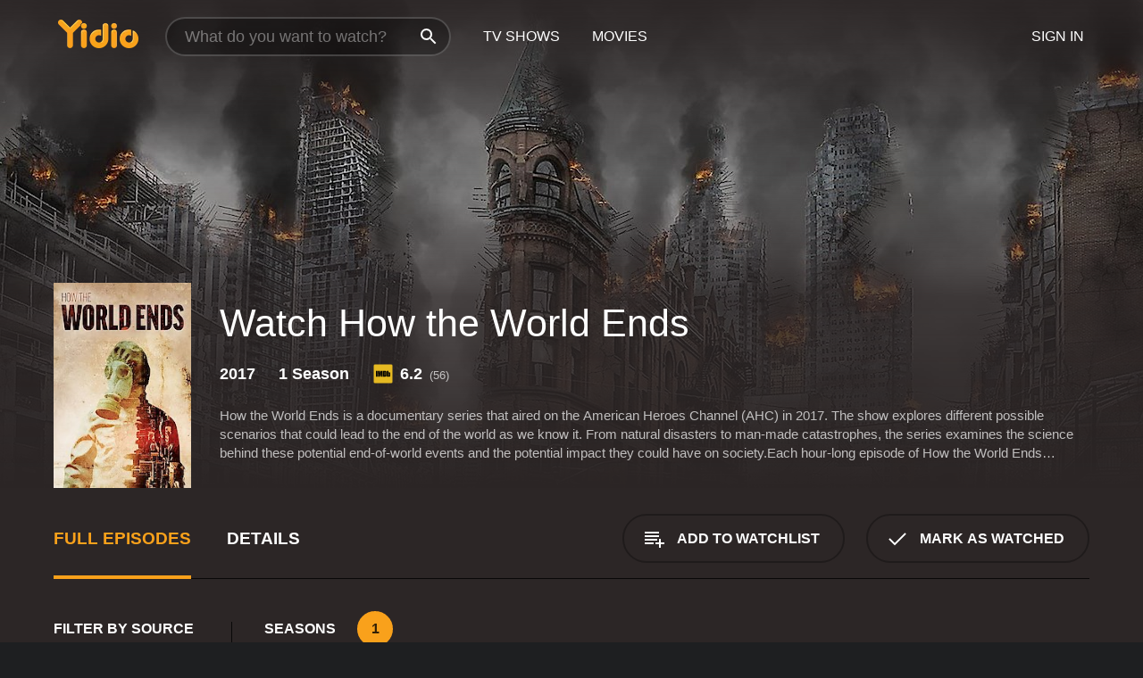

--- FILE ---
content_type: text/html; charset=UTF-8
request_url: https://www.yidio.com/show/how-the-world-ends
body_size: 11194
content:
<!doctype html>
<html  lang="en" xmlns:og="http://opengraphprotocol.org/schema/" xmlns:fb="http://www.facebook.com/2008/fbml">
<head prefix="og: http://ogp.me/ns# fb: http://ogp.me/ns/fb# video: http://ogp.me/ns/video#">
<title>Watch How the World Ends Online (2017) - Stream Episodes &amp; Seasons</title>
<meta charset="utf-8" />
<meta http-equiv="X-UA-Compatible" content="IE=edge,chrome=1" />
<meta name="description" content="Watch How the World Ends Full Episodes Online. Instantly find any How the World Ends full episode available from all 1 seasons with videos, reviews, news and more!" />
<meta name="viewport" content="width=device-width, initial-scale=1, minimum-scale=1" />

 
 


<link href="https://fonts.googleapis.com" rel="preconnect">

<link rel="icon" href="//cfm.yidio.com/favicon-16.png" sizes="16x16"/>
<link rel="icon" href="//cfm.yidio.com/favicon-32.png" sizes="32x32"/>
<link rel="icon" href="//cfm.yidio.com/favicon-96.png" sizes="96x96"/>
<link rel="icon" href="//cfm.yidio.com/favicon-128.png" sizes="128x128"/>
<link rel="icon" href="//cfm.yidio.com/favicon-192.png" sizes="192x192"/>
<link rel="icon" href="//cfm.yidio.com/favicon-228.png" sizes="228x228"/>
<link rel="shortcut icon" href="//cfm.yidio.com/favicon-196.png" sizes="196x196"/>
<link rel="apple-touch-icon" href="//cfm.yidio.com/favicon-152.png" sizes="152x152"/>
<link rel="apple-touch-icon" href="//cfm.yidio.com/favicon-180.png" sizes="180x180"/>

<link rel="alternate" href="android-app://com.yidio.androidapp/yidio/show/37584" />
<link rel="alternate" href="ios-app://664306931/yidio/show/37584" />
<link href="https://www.yidio.com/show/how-the-world-ends" rel="canonical" />
<meta property="og:title" content="How the World Ends"/> 
<meta property="og:url" content="https://www.yidio.com/show/how-the-world-ends"/> 
<meta property="og:image" content="//cfm.yidio.com/images/tv/37584/backdrop-1280x720.jpg"/> 
<meta property="fb:app_id" content="54975784392"/> 
<meta property="og:description" content="<p>How the World Ends is a documentary series that aired on the American Heroes Channel (AHC) in 2017. The show explores different possible scenarios ..."/> 
<meta property="og:site_name" content="Yidio"/> 
<meta property="og:type" content="video.tv_show" /> 



<script async src="https://www.googletagmanager.com/gtag/js?id=G-6PLMJX58PB"></script>

<script>
    /* ==================
        Global variables
       ================== */

	
	var globals={};
    
	var page = 'redesign/show';
	globals.page = 'redesign/show';
	
	var _bt = '';
    var baseUrl = 'https://www.yidio.com/';
    var cdnBaseUrl = '//cfm.yidio.com/';
    var appUrl = 'yidio://top-picks';
    var country = 'US';
    var fbAppId = '';
    var fbAppPerms = 'email,public_profile';
    var premiumUser = '';
	var user_premium_channels  = [];
	var MAIN_RANDOM_VARIABLE = "";
	var overlay_timer = 1000;
	var overlay_position = 200;
	var new_question_ads = 0;
	var new_movie_ads = 0;
	var new_links_ads = 0;
	var new_show_dir_ads = 0;
	var new_movie_dir_ads = 0;
	var random_gv = '';
	var yzd = '436797665697';
	globals.header_t_source = '';
	globals.utm_source = '';
	globals.utm_medium = '';
	globals.utm_campaign = '';
	globals.utm_term = '';
	globals.utm_content = '';
	globals.pid = '';
	globals.title = 'How the World Ends';
    
	
	var src_tt = '1';
	
	
			globals.contentId = "37584";
				globals.header_all_utm_params = '';
					globals.link_id = "37584";
		
					

    /* =============================
        Initialize Google Analytics
       ============================= */
	
    window.dataLayer = window.dataLayer || []; function gtag() {dataLayer.push(arguments);}
	
    gtag('js', new Date());
	gtag('config', 'G-6PLMJX58PB');
    
    /* ==================
        GA Error logging
       ================== */
    
	window.onerror = function(message, file, line, col, error) {
		var gaCategory = 'Errors';
		if (typeof page != 'undefined' && page != '') gaCategory = 'Errors (' + page + ')';
		
		var url = window.location.href;
		var gaLabel = '[URL]: ' + url;
		if (file != '' && file != url) gaLabel += ' [File]: ' + file;
		if (error != 'undefined' && error != null) label += ' [Trace]: ' + error.stack;
		gaLabel += ' [User Agent]: ' + navigator.userAgent;
		
		gtag('event', '(' + line + '): ' + message, { 'event_category': gaCategory, 'event_label': gaLabel });
		console.log('[Error]: ' + message + ' ' + gaLabel);
	}
	
	/* =======================
	    Initialize Optimizely
	   ======================= */
    
    window['optimizely'] = window['optimizely'] || [];
    
	/* ===============================
	    Handle in-source image errors
	   =============================== */
	
	const onImgError = (event) => {
		event.target.classList.add('error');
	};
	
	const onImgLoad = (event) => {
		event.target.classList.add('loaded');
	};
	
    
	
			globals.user_id = 0;
	</script>




<script defer src="//cfm.yidio.com/redesign/js/main.js?version=188" crossorigin="anonymous"></script>

	<script defer src="//cfm.yidio.com/redesign/js/detail.js?version=59" crossorigin="anonymous"></script>









	<style>

		/* ========
		    Global
		   ======== */
		
		* {
			transition: none;
		}
		
		h1, h2, h3, h4, p, blockquote, figure, ol, ul {
			margin: 0;
			padding: 0;
		}
		
		a {
			color: inherit;
			transition-duration: 0;
		}
		
		a:visited {
			color: inherit;
		}
		
		a:not(.border), button, .button {
			color: inherit;
		}
		
		
		img[data-src],
		img[onerror] {
			opacity: 0;
		}
		
		img[onerror].loaded {
			opacity: 1;
		}
		
		img {
			max-width: 100%;
			height: auto;
		}
		
		button {
			background: none;
			border: 0;
			border-color: rgba(0,0,0,0);
			font: inherit;
			padding: 0;
		}
		
		main {
			padding-top: 82px;
		}
		
		body {
			opacity: 0;
			font: 16px/1 'Open Sans', sans-serif;
			font-weight: 400;
			margin: 0;
		}
		
		header {
			position: fixed;
			z-index: 50;
			width: 100%;
			height: 82px;
			box-sizing: border-box;
			color: white;
		}
		
		header nav {
			position: absolute;
			width: 100%;
			height: 100%;
			box-sizing: border-box;
			padding: 0 47px;
		}
		
		header nav li {
			height: 100%;
			position: relative;
			float: left;
		}
		
		header nav a {
			display: block;
			text-transform: uppercase;
			text-align: center;
			line-height: 82px;
			padding: 0 18px;
		}
		
		header nav li.selected a {
			color: #f9a11b;
		}
		
		header nav .logo svg {
			margin-top: 23px;
		}
		
		header nav .search {
			width: 320px;
			padding: 19px 0;
			margin: 0 18px 0 12px;
		}
		
		header nav .search .icon {
			position: absolute;
			top: 29px;
			right: 13px;
			z-index: 20;
			width: 24px;
			height: 24px;
		}
		
		header nav .search input {
			width: 100%;
			height: 44px;
			border: 0;
			box-sizing: border-box;
			font-size: 110%;
			font-weight: 300;
			margin-bottom: 18px;
		}
		
		header nav .account {
			position: absolute;
			right: 0;
		}
		
		header nav .account li {
			float: right;
		}
		
		header nav li.sign-in {
			margin-right: 48px;
		}
		
		header nav a .border {
			display: inline;
			border: 2px solid #f9a11b;
			padding: 6px 16px;
		}
		
		@media only screen and (min-width: 1920px) {
			
			.main-wrapper {
				max-width: 1920px;
				margin: 0 auto;
			}
			
		}
		
	</style>




	
		<style>

			/* ==============
			    Detail Pages
			   ============== */
			
			body {
				color: white;
			}
			
			.masthead {
				display: flex;
				flex-direction: column;
				justify-content: flex-end;
				position: relative;
				overflow: hidden;
				margin-top: -82px;
				padding-top: 82px;
				box-sizing: border-box;
				height: 76vh;
				max-height: 56.25vw;
				min-height: 450px;
				font-size: 1.2vw;
				color: white;
			}
			
			.masthead .background {
				display: block;
				position: absolute;
				top: 0;
				left: 0;
				width: 100%;
				height: 100%;
			}
			
			.masthead .content {
				display: flex;
				align-items: center;
				z-index: 10;
				padding: 10vw 60px 0 60px;
			}
			
			.masthead .poster {
				position: relative;
				flex-shrink: 0;
				margin-right: 2.5vw;
				height: 18vw;
				width: 12vw;
			}
			
			.masthead .details {
				padding: 2vw 0;
			}
			
			.masthead .details h1 {
				font-size: 280%;
				font-weight: 400;
				margin-top: -0.3vw;
			}
			
			.masthead .details .tagline {
				font-size: 160%;
				font-weight: 300;
				font-style: italic;
				margin-top: 1vw;
			}
			
			.masthead .details .attributes {
				display: flex;
				align-items: center;
				font-size: 120%;
				font-weight: 700;
				margin-top: 1.9vw;
			}
			
			.masthead .details .attributes li {
				display: flex;
				align-items: center;
				margin-right: 2.1vw;
			}
			
			.masthead .details .attributes .icon {
				width: 1.7vw;
				height: 1.7vw;
				margin-right: 0.6vw;
			}
			
			.masthead .details .description {
				display: -webkit-box;
				-webkit-box-orient: vertical;
				line-height: 1.4em;
				max-height: 4.2em;
				color: rgba(255,255,255,0.7);
				overflow: hidden;
				margin-top: 2vw;
				text-overflow: ellipsis;
			}
			
			nav.page {
				display: flex;
				margin: 12px 60px 48px 60px;
				border-bottom: 1px solid rgba(0,0,0,0.8);
				padding: 19px 0;
			}
			
			nav.page > div {
				display: flex;
				margin: -20px;
			}
			
			nav.page label {
				display: flex;
				align-items: center;
				margin: 0 20px;
				font-weight: 600;
				text-transform: uppercase;
			}
			
			nav.page .sections label {
				font-size: 120%;
			}
			
			input[name=section] {
				display: none;
			}
			
			input[name=section]:nth-child(1):checked ~ nav.page .sections label:nth-child(1),
			input[name=section]:nth-child(2):checked ~ nav.page .sections label:nth-child(2),
			input[name=section]:nth-child(3):checked ~ nav.page .sections label:nth-child(3) {
				color: #f9a11b;
				box-shadow: inset 0 -4px #f9a11b;
			}
			
			nav.page .actions {
				margin-left: auto;
				margin-right: -12px;
			}
			
			nav.page .button.border {
				margin: 18px 12px;
			}
			
			.page-content {
				display: flex;
				margin: 48px 60px;
			}
			
			.button.border {
				display: flex;
				align-items: center;
				text-transform: uppercase;
				font-weight: 600;
				border: 2px solid rgba(0,0,0,0.3);
				padding: 0 1vw;
			}
			
			.button.border .icon {
				display: flex;
				align-items: center;
				justify-content: center;
				width: 4vw;
				height: 4vw;
			}
			
			.episodes .seasons span {
				border: 2px solid rgba(0,0,0,0.3);
			}
			
			.episodes .seasons input.unavailable + span {
				color: rgba(255,255,255,0.2);
				background: rgba(0,0,0,0.3);
				border-color: rgba(0,0,0,0);
			}
			
			.episodes .seasons input:checked + span {
				color: rgba(0,0,0,0.8);
				background: #f9a11b;
				border-color: #f9a11b;
				cursor: default;
			}
			
			/* Display ads */
			
			.tt.display ins {
				display: block;
			}
			
			@media only screen and (min-width: 1025px) {
				.page-content .column:nth-child(2) .tt.display ins {
					width: 300px;
				}
			}
			
			@media only screen and (min-width: 1440px) {
				
				.masthead {
					font-size: 1.1em;
				}
				
				.masthead .content {
					padding: 144px 60px 0 60px;
				}
				
				.masthead .poster {
					margin-right: 36px;
					height: 270px;
					width: 180px;
				}
				
				.masthead .details {
					padding: 16px 0;
				}
				
				.masthead .details h1 {
					margin-top: -8px;
				}
				
				.masthead .details .tagline {
					margin-top: 16px;
				}
				
				.masthead .details .attributes {
					margin-top: 28px;
				}
				
				.masthead .details .attributes li {
					margin-right: 32px;
				}
				
				.masthead .details .attributes .icon {
					width: 24px;
					height: 24px;
					margin-right: 8px;
				}
				
				.masthead .details .attributes .imdb .count {
					font-size: 70%;
					font-weight: 400;
				}
				
				.masthead .details .description {
					max-width: 1200px;
					margin-top: 26px;
				}
				
				.button.border {
					padding: 0 16px;
				}
				
				.button.border .icon {
					width: 48px;
					height: 48px;
				}
				
			}
			
			@media only screen and (min-width: 1920px) {
				
				.masthead {
					max-height: 960px;
				}
				
			}

		</style>
	


<link rel="preload" href="https://fonts.googleapis.com/css?family=Open+Sans:300,400,600,700" media="print" onload="this.media='all'">

<link rel="stylesheet" href="//cfm.yidio.com/redesign/css/main.css?version=89" media="print" onload="this.media='all'">

	<link rel="stylesheet" href="//cfm.yidio.com/redesign/css/detail.css?version=29" media="print" onload="this.media='all'">
	<link rel="stylesheet" href="//cfm.yidio.com/mobile/css/video-js.css?version=2" media="print" onload="this.media='all'">




 
	<script>
		// Display page content when last CSS is loaded

		var css = document.querySelectorAll('link[rel=stylesheet]');
		var count = css.length;
		var lastCSS = css[count - 1];

		lastCSS.addEventListener('load', function() {
			document.querySelector('body').classList.add('css-loaded');
		});
	</script>



</head>
<body class="show" >
		
	

			<div class="main-wrapper">
			  	<header  class="transparent" >
                <nav>
					<ul class="main">
						<li class="logo"> 
							<a href="https://www.yidio.com/" title="Yidio">
								<img srcset="//cfm.yidio.com/redesign/img/logo-topnav-1x.png 1x, //cfm.yidio.com/redesign/img/logo-topnav-2x.png 2x" width="90" height="32" alt="Yidio" />
							</a>
						</li>
						                            <li class="search">
                                <div class="icon"></div>
                                <input type="text" autocomplete="off" placeholder="What do you want to watch?"/>
                            </li>
                            <li class="tv-shows">
                                <div class="highlight"></div>
                                <a href="https://www.yidio.com/tv-shows">TV Shows</a>
                            </li>
                            <li class="movies">
                                <div class="highlight"></div>
                                <a href="https://www.yidio.com/movies">Movies</a>
                            </li>
                           
					</ul>
					<ul class="account">
                   						<li class="sign-in">
							<div class="sign-in-link">Sign In</div>
						</li>
						                     
					</ul>
				</nav>
			</header>
			            <main>

        		<!-- For pure CSS page section selecting -->
		<input type="radio" id="episodes" name="section" value="episodes" checked>
				<input type="radio" id="details" name="section" value="details">		
		<div class="masthead">
			<div class="content">
				<div class="poster show">
					
                    <img src="https://cfm.yidio.com/images/tv/37584/poster-180x270.jpg" srcset="https://cfm.yidio.com/images/tv/37584/poster-180x270.jpg 1x, https://cfm.yidio.com/images/tv/37584/poster-360x540.jpg 2x" alt="How the World Ends" crossOrigin="anonymous"/>
				                </div>
				<div class="details">
					<h1>Watch How the World Ends</h1>
					                    <ul class="attributes">
												<li>2017</li>						<li>1 Season</li>						                        <li class="imdb">
							<svg class="icon" xmlns="http://www.w3.org/2000/svg" xmlns:xlink="http://www.w3.org/1999/xlink" width="24" height="24" viewBox="0 0 24 24"><path d="M0 0h24v24H0z" fill="rgba(0,0,0,0)"/><path d="M21.946.5H2.054A1.65 1.65 0 0 0 .501 2.029L.5 21.946a1.64 1.64 0 0 0 1.491 1.551.311.311 0 0 0 .043.003h19.932a.396.396 0 0 0 .042-.002 1.65 1.65 0 0 0 1.492-1.637V2.14A1.648 1.648 0 0 0 21.982.502L21.946.5z" fill="#e5b922"/><path d="M3.27 8.416h1.826v7.057H3.27zm5.7 0l-.42 3.3-.48-3.3H5.713v7.057H7.3l.006-4.66.67 4.66h1.138l.643-4.763v4.763h1.592V8.416zm5.213 7.057a5.116 5.116 0 0 0 .982-.071 1.18 1.18 0 0 0 .546-.254.924.924 0 0 0 .311-.5 5.645 5.645 0 0 0 .098-1.268v-2.475a8.333 8.333 0 0 0-.071-1.345 1.224 1.224 0 0 0-.3-.617 1.396 1.396 0 0 0-.715-.404 7.653 7.653 0 0 0-1.696-.123h-1.365v7.057zm.02-5.783a.273.273 0 0 1 .136.195 3.079 3.079 0 0 1 .033.617v2.736a2.347 2.347 0 0 1-.091.858c-.06.1-.22.163-.48.163V9.625a.839.839 0 0 1 .404.066zm2.535-1.274v7.057h1.645l.1-.448a1.528 1.528 0 0 0 .494.41 1.658 1.658 0 0 0 .649.13 1.209 1.209 0 0 0 .747-.227 1.007 1.007 0 0 0 .402-.539 4.108 4.108 0 0 0 .085-.943v-1.982a6.976 6.976 0 0 0-.033-.832.988.988 0 0 0-.163-.402.967.967 0 0 0-.409-.319 1.673 1.673 0 0 0-.631-.111 1.842 1.842 0 0 0-.656.123 1.556 1.556 0 0 0-.487.383v-2.3zm2.372 5.35a2.417 2.417 0 0 1-.052.643c-.032.1-.18.137-.292.137a.212.212 0 0 1-.214-.129 1.818 1.818 0 0 1-.058-.598v-1.87a2.042 2.042 0 0 1 .052-.598.204.204 0 0 1 .208-.117c.1 0 .26.04.298.137a1.775 1.775 0 0 1 .059.578z" fill="#010101"/></svg>
							<div class="score">6.2<span class="count">&nbsp;&nbsp;(56)</span></div>
						</li>					</ul>
                                        					<div class="description">
						<div class="container">
						<p>How the World Ends is a documentary series that aired on the American Heroes Channel (AHC) in 2017. The show explores different possible scenarios that could lead to the end of the world as we know it. From natural disasters to man-made catastrophes, the series examines the science behind these potential end-of-world events and the potential impact they could have on society.</p><p>Each hour-long episode of How the World Ends focuses on a specific disaster scenario and features interviews with experts in various fields discussing the likelihood and potential outcomes of such an event. The series is hosted by Joe Cerletti, an expert in survival and security, who introduces each scenario and provides insights and advice on how to prepare and survive in the event of a disaster.</p><p>One episode of the series, for example, explores the possibility of a massive solar flare hitting the earth and causing widespread power outages and disruptions to communication and transportation systems. The episode features interviews with scientists and engineers who explain the science behind solar flares and the potential impact they could have on our infrastructure. Joe also talks to individuals who have experienced power outages in the past, and offers advice on how to prepare for such an event.</p><p>Another episode examines the possibility of a global pandemic like the Spanish flu epidemic that killed millions of people in 1918. The episode delves into the science behind viral outbreaks and the challenges of containing and treating such diseases. Joe also speaks to medical experts and public health officials who discuss the potential consequences of a pandemic and the steps that can be taken to mitigate its effects.</p><p>Other episodes feature scenarios such as a super-volcanic eruption, a massive asteroid impact, and a nuclear war. Each episode provides a comprehensive look at the science behind these events and the potential consequences, while also offering practical advice on how to prepare for and survive such disasters.</p><p>Throughout the series, Joe Cerletti offers insights and guidance on survival techniques and emergency preparedness. He emphasizes the importance of having a plan and adequate supplies in place in case of an emergency, and offers practical tips on how to stock up and prepare for disaster. He also offers advice on how to stay calm and focused in a crisis situation, and how to work together with others to increase the chances of survival.</p><p>Overall, How the World Ends is a compelling and informative series that provides a scientific and practical look at various disaster scenarios. The show offers valuable insights and advice on emergency preparedness and survival, and serves as a reminder of the importance of being ready for the unexpected.</p>
													<p>How the World Ends is a  series that ran for 1  seasons (6  episodes) between February 12, 2017 and  on AHC</p>
												</div>
					</div>
                    				</div>
			</div>
			<div class="background ">				<img src="//cfm.yidio.com/images/tv/37584/backdrop-1280x720.jpg" width="100%" alt="How the World Ends" crossOrigin="anonymous"/>			</div>
		</div>

		<nav class="page">
			<div class="sections">
				<label for="episodes">Full Episodes</label>
								 <label for="details">Details</label>			</div>
			<div class="actions">
				<button type="button" class="button border action watchlist" data-type="show" data-id="37584">
					<div class="icon"></div>
					<div class="label">Add to Watchlist</div>
				</button>
				<button type="button" class="button border action watched" data-type="show" data-id="37584">
					<div class="icon"></div>
					<div class="label">Mark as Watched</span>
				</button>
			</div>
		</nav>
		 
		<div class="page-content">
			<div class="column">
				<section class="episodes">
					<div class="source-filter">
						<div class="title">Filter by Source</div>
						<div class="source-list">
							<label for="free">
				         	<input type="checkbox" name="source" id="free" value="free">
				         	<span>Free</span>
				         </label><label for="pay">
				         	<input type="checkbox" name="source" id="pay" value="pay">
				         	<span>Rent or Buy</span>
				         </label><label for="sub">
				         	<input type="checkbox" name="source" id="sub" value="sub">
				         	<span>Subscription</span>
				         </label><hr><label for="discovery-plus">
				<input type="checkbox" name="source" id="discovery-plus" value="395">
				<span>Discovery+</span>
			 </label>
			 <style>
				 input#discovery-plus:hover { border-color: #4383ef; }
				input#discovery-plus:hover + span { color: #4383ef; }
				input#discovery-plus:checked { border-color: #4383ef; background: #4383ef; }
				 input#discovery-plus:checked + span { color: #4383ef; }
			 </style ><label for="prime-video">
				<input type="checkbox" name="source" id="prime-video" value="64">
				<span>Prime Video</span>
			 </label>
			 <style>
				 input#prime-video:hover { border-color: #00a7e0; }
				input#prime-video:hover + span { color: #00a7e0; }
				input#prime-video:checked { border-color: #00a7e0; background: #00a7e0; }
				 input#prime-video:checked + span { color: #00a7e0; }
			 </style ><label for="philo">
				<input type="checkbox" name="source" id="philo" value="347">
				<span>Philo</span>
			 </label>
			 <style>
				 input#philo:hover { border-color: #0b91f1; }
				input#philo:hover + span { color: #0b91f1; }
				input#philo:checked { border-color: #0b91f1; background: #0b91f1; }
				 input#philo:checked + span { color: #0b91f1; }
			 </style ><label for="amazon">
				<input type="checkbox" name="source" id="amazon" value="16">
				<span>Amazon</span>
			 </label>
			 <style>
				 input#amazon:hover { border-color: #8dc03d; }
				input#amazon:hover + span { color: #8dc03d; }
				input#amazon:checked { border-color: #8dc03d; background: #8dc03d; }
				 input#amazon:checked + span { color: #8dc03d; }
			 </style ><label for="fandango-at-home">
				<input type="checkbox" name="source" id="fandango-at-home" value="66">
				<span>Fandango at Home</span>
			 </label>
			 <style>
				 input#fandango-at-home:hover { border-color: #007fd5; }
				input#fandango-at-home:hover + span { color: #007fd5; }
				input#fandango-at-home:checked { border-color: #007fd5; background: #007fd5; }
				 input#fandango-at-home:checked + span { color: #007fd5; }
			 </style ><label for="ahc">
				<input type="checkbox" name="source" id="ahc" value="73">
				<span>AHC</span>
			 </label>
			 <style>
				 input#ahc:hover { border-color: #a92c2e; }
				input#ahc:hover + span { color: #a92c2e; }
				input#ahc:checked { border-color: #a92c2e; background: #a92c2e; }
				 input#ahc:checked + span { color: #a92c2e; }
			 </style ><label for="sling">
				<input type="checkbox" name="source" id="sling" value="84">
				<span>Sling</span>
			 </label>
			 <style>
				 input#sling:hover { border-color: #faa321; }
				input#sling:hover + span { color: #faa321; }
				input#sling:checked { border-color: #faa321; background: #faa321; }
				 input#sling:checked + span { color: #faa321; }
			 </style ><label for="tubi-tv">
				<input type="checkbox" name="source" id="tubi-tv" value="152">
				<span>Tubi TV</span>
			 </label>
			 <style>
				 input#tubi-tv:hover { border-color: #fb3336; }
				input#tubi-tv:hover + span { color: #fb3336; }
				input#tubi-tv:checked { border-color: #fb3336; background: #fb3336; }
				 input#tubi-tv:checked + span { color: #fb3336; }
			 </style ><label for="google-play">
				<input type="checkbox" name="source" id="google-play" value="4">
				<span>Google Play</span>
			 </label>
			 <style>
				 input#google-play:hover { border-color: #ef3b3c; }
				input#google-play:hover + span { color: #ef3b3c; }
				input#google-play:checked { border-color: #ef3b3c; background: #ef3b3c; }
				 input#google-play:checked + span { color: #ef3b3c; }
			 </style ><label for="apple-tv-store">
				<input type="checkbox" name="source" id="apple-tv-store" value="19">
				<span>Apple TV Store</span>
			 </label>
			 <style>
				 input#apple-tv-store:hover { border-color: #43d1f7; }
				input#apple-tv-store:hover + span { color: #43d1f7; }
				input#apple-tv-store:checked { border-color: #43d1f7; background: #43d1f7; }
				 input#apple-tv-store:checked + span { color: #43d1f7; }
			 </style >
						</div>
					</div>
					<div class="results">
						<!-- Hidden ad used for cloning on episode expansion -->
						
                        
						<div class="seasons">
							<div class="title">Seasons</div>
							<div class="season-list"><label for="s1">
									<input type="radio" id="s1" name="season" value="1" checked>
									<span>1</span>
								</label></div>
						</div>
						<div class="episodes"><div class="episode" id="975393">
								<div class="summary">
									<div class="image"><img loading="lazy" src="//cfm.yidio.com/images/tv/37584/975393/episode-image-160x90.jpg" alt="Aliens Invade" onerror="onImgError(event)" onload="onImgLoad(event)"></div>
									<div class="text">
										<div class="title"><span class="number">6</span>. <span class="name">Aliens Invade</span></div>
										<div class="attributes">March 19, 2017</div>
									</div>
								</div>
								<div class="more-info">
									<div class="description">Extraterrestrial species and the search for intelligent life in the universe are discussed.</div>
								</div>
							</div><div class="episode" id="975392">
								<div class="summary">
									<div class="image"><img loading="lazy" src="//cfm.yidio.com/images/tv/37584/975392/episode-image-160x90.jpg" alt="Pandemic Pandemonium" onerror="onImgError(event)" onload="onImgLoad(event)"></div>
									<div class="text">
										<div class="title"><span class="number">5</span>. <span class="name">Pandemic Pandemonium</span></div>
										<div class="attributes">March 12, 2017</div>
									</div>
								</div>
								<div class="more-info">
									<div class="description">Smallpox, the Black Death, Spanish Flu, Zika. History has taught us that when it comes to new viruses, humankind is still vulnerable, despite modern medicine. Meet people who are determined to survive the next global pandemic and the chaos that will ensue</div>
								</div>
							</div><div class="episode" id="975391">
								<div class="summary">
									<div class="image"><img loading="lazy" src="//cfm.yidio.com/images/tv/37584/975391/episode-image-160x90.jpg" alt="Biblical Armageddon" onerror="onImgError(event)" onload="onImgLoad(event)"></div>
									<div class="text">
										<div class="title"><span class="number">4</span>. <span class="name">Biblical Armageddon</span></div>
										<div class="attributes">March 5, 2017</div>
									</div>
								</div>
								<div class="more-info">
									<div class="description">Set against the flawed history of biblical prophecy, and the dangerous apocalyptic philosophy of violent groups ISIS, discover the past & future of apocalyptic beliefs, the lengths people will go to ready for the end & the dark side of End Times prophecy.</div>
								</div>
							</div><div class="episode" id="975390">
								<div class="summary">
									<div class="image"><img loading="lazy" src="//cfm.yidio.com/images/tv/37584/975390/episode-image-160x90.jpg" alt="Planet X" onerror="onImgError(event)" onload="onImgLoad(event)"></div>
									<div class="text">
										<div class="title"><span class="number">3</span>. <span class="name">Planet X</span></div>
										<div class="attributes">February 26, 2017</div>
									</div>
								</div>
								<div class="more-info">
									<div class="description">Hypotheses about a planet beyond the solar system are explored.</div>
								</div>
							</div><div class="episode" id="975389">
								<div class="summary">
									<div class="image"><img loading="lazy" src="//cfm.yidio.com/images/tv/37584/975389/episode-image-160x90.jpg" alt="Nuclear Apocalypse" onerror="onImgError(event)" onload="onImgLoad(event)"></div>
									<div class="text">
										<div class="title"><span class="number">2</span>. <span class="name">Nuclear Apocalypse</span></div>
										<div class="attributes">February 19, 2017</div>
									</div>
								</div>
								<div class="more-info">
									<div class="description">The Cold War might be long gone, but the nuclear threat has re-emerged. Meet nuclear preparedness enthusiasts as they dig their bunkers and stockpile supplies, determined to survive a threat that could become a global apocalypse. </div>
								</div>
							</div><div class="episode" id="975388">
								<div class="summary">
									<div class="image"><img loading="lazy" src="//cfm.yidio.com/images/tv/37584/975388/episode-image-160x90.jpg" alt="Nostradamus" onerror="onImgError(event)" onload="onImgLoad(event)"></div>
									<div class="text">
										<div class="title"><span class="number">1</span>. <span class="name">Nostradamus</span></div>
										<div class="attributes">February 12, 2017</div>
									</div>
								</div>
								<div class="more-info">
									<div class="description">Nostradamus' mysterious prophecies have anticipated some of the most dramatic and tragic occurrences in history with incredible accuracy.</div>
								</div>
							</div></div>
					</div>
				</section>
								                <section class="details">
					                     <div class="description">
						<div class="name">Description</div>
						<div class="value"></div>
					</div>
															<div class="where-to-watch">
							<div class="name">Where to Watch How the World Ends</div>
							<div class="value">
							How the World Ends is available for streaming on the AHC website, both individual episodes and full seasons. You can also watch How the World Ends on demand at Discovery+, Prime Video, Philo, Amazon, , Fandango at Home, Sling, Google Play, Apple TV Store, AHC and Tubi TV.
							</div>
						</div>
					                    					<ul class="links">
						                        <li>
							<div class="name">Genres</div>
							<div class="value">
								<a href="https://www.yidio.com/category/documentary--biography" title="Documentary & Biography">Documentary & Biography</a><a href="https://www.yidio.com/category/drama" title="Drama">Drama</a><a href="https://www.yidio.com/category/history" title="History">History</a><a href="https://www.yidio.com/category/nature" title="Nature">Nature</a>
							</div>
						</li>
                                                						<li>
							<div class="name">Cast</div>
							<div class="value">
								<div>Joe Cerletti</div>
							</div>
						</li>
                                                						<li>
							<div class="name">Channel</div>
							<div class="value">
								<a href="https://www.yidio.com/channel/ahc" title="AHC">AHC</a>
							</div>
						</li>
                        					</ul>
					                    					<ul class="attributes">
						                        <li>
							<div class="name">Premiere Date</div>
							<div class="value">February 12, 2017</div>
						</li>
                                                						<li>
							<div class="name">IMDB Rating</div>
							<div class="value">6.2<span class="count">&nbsp;&nbsp;(56)</span></div>
						</li>
                        					</ul>
                    				</section>
                			</div>
					</div>
				<div class="browse-sections recommendations">
			<section>
						<div class="title">If You Like How the World Ends, Then Try...</div>
						<div class="slideshow poster-slideshow">
						<a class="show" href="https://www.yidio.com/show/maine-cabin-masters" title="Maine Cabin Masters">
					<div class="poster"><img class="poster" loading="lazy" src="//cfm.yidio.com/images/tv/37013/poster-193x290.jpg" width="100%" alt=""></div>
					<div class="content"><div class="title">Maine Cabin Masters</div></div>
					</a><a class="show" href="https://www.yidio.com/show/secrets-of-the-underground" title="Secrets of the Underground">
					<div class="poster"><img class="poster" loading="lazy" src="//cfm.yidio.com/images/tv/37488/poster-193x290.jpg" width="100%" alt=""></div>
					<div class="content"><div class="title">Secrets Of The Underground</div></div>
					</a><a class="show" href="https://www.yidio.com/show/wheeler-dealers-trading-up" title="Wheeler Dealers: Trading Up">
					<div class="poster"><img class="poster" loading="lazy" src="//cfm.yidio.com/images/tv/22957/poster-193x290.jpg" width="100%" alt=""></div>
					<div class="content"><div class="title">Wheeler Dealers: Trading Up</div></div>
					</a><a class="show" href="https://www.yidio.com/show/who-killed-jane-doe" title="Who Killed Jane Doe?">
					<div class="poster"><img class="poster" loading="lazy" src="//cfm.yidio.com/images/tv/37130/poster-193x290.jpg" width="100%" alt=""></div>
					<div class="content"><div class="title">Who Killed Jane Doe?</div></div>
					</a><a class="show" href="https://www.yidio.com/show/stranded-with-a-million-dollars" title="Stranded with a Million Dollars">
					<div class="poster"><img class="poster" loading="lazy" src="//cfm.yidio.com/images/tv/37515/poster-193x290.jpg" width="100%" alt=""></div>
					<div class="content"><div class="title">Stranded With A Million Dollars</div></div>
					</a><a class="show" href="https://www.yidio.com/show/raiders-of-the-lost-art" title="Raiders of the Lost Art">
					<div class="poster"><img class="poster" loading="lazy" src="//cfm.yidio.com/images/tv/26821/poster-193x290.jpg" width="100%" alt=""></div>
					<div class="content"><div class="title">Raiders Of The Lost Art</div></div>
					</a><a class="show" href="https://www.yidio.com/show/born-in-the-wild" title="Born in the Wild">
					<div class="poster"><img class="poster" loading="lazy" src="//cfm.yidio.com/images/tv/27877/poster-193x290.jpg" width="100%" alt=""></div>
					<div class="content"><div class="title">Born In The Wild</div></div>
					</a><a class="show" href="https://www.yidio.com/show/noble-house" title="Noble House">
					<div class="poster"><img class="poster" loading="lazy" src="//cfm.yidio.com/images/tv/27282/poster-193x290.jpg" width="100%" alt=""></div>
					<div class="content"><div class="title">Noble House</div></div>
					</a><a class="show" href="https://www.yidio.com/show/hillbilly-blood" title="Hillbilly Blood">
					<div class="poster"><img class="poster" loading="lazy" src="//cfm.yidio.com/images/tv/22282/poster-193x290.jpg" width="100%" alt=""></div>
					<div class="content"><div class="title">Hillbilly Blood</div></div>
					</a><a class="show" href="https://www.yidio.com/show/natures-great-events" title="Nature's Great Events">
					<div class="poster"><img class="poster" loading="lazy" src="//cfm.yidio.com/images/tv/24187/poster-193x290.jpg" width="100%" alt=""></div>
					<div class="content"><div class="title">Nature's Great Events</div></div>
					</a><a class="show" href="https://www.yidio.com/show/apocalypse-wwi" title="Apocalypse: WWI">
					<div class="poster"><img class="poster" loading="lazy" src="//cfm.yidio.com/images/tv/26344/poster-193x290.jpg" width="100%" alt=""></div>
					<div class="content"><div class="title">Apocalypse: WWI</div></div>
					</a>
						</div>
						</section><section>
						<div class="title">Top TV Shows</div>
						<div class="slideshow poster-slideshow">
						<a class="show" href="https://www.yidio.com/show/yo-gabba-gabba" title="Yo Gabba Gabba">
					<div class="poster"><img class="poster" loading="lazy" src="//cfm.yidio.com/images/tv/5431/poster-193x290.jpg" width="100%" alt=""></div>
					<div class="content"><div class="title">Yo Gabba Gabba</div></div>
					</a><a class="show" href="https://www.yidio.com/show/it-welcome-to-derry" title="IT: Welcome to Derry">
					<div class="poster"><img class="poster" loading="lazy" src="//cfm.yidio.com/images/tv/120549/poster-193x290.jpg" width="100%" alt=""></div>
					<div class="content"><div class="title">IT: Welcome To Derry</div></div>
					</a><a class="show" href="https://www.yidio.com/show/fraggle-rock" title="Fraggle Rock">
					<div class="poster"><img class="poster" loading="lazy" src="//cfm.yidio.com/images/tv/4389/poster-193x290.jpg" width="100%" alt=""></div>
					<div class="content"><div class="title">Fraggle Rock</div></div>
					</a><a class="show" href="https://www.yidio.com/show/american-monster" title="American Monster">
					<div class="poster"><img class="poster" loading="lazy" src="//cfm.yidio.com/images/tv/39810/poster-193x290.jpg" width="100%" alt=""></div>
					<div class="content"><div class="title">American Monster</div></div>
					</a><a class="show" href="https://www.yidio.com/show/carpool-karaoke" title="Carpool Karaoke">
					<div class="poster"><img class="poster" loading="lazy" src="//cfm.yidio.com/images/tv/40389/poster-193x290.jpg" width="100%" alt=""></div>
					<div class="content"><div class="title">Carpool Karaoke</div></div>
					</a><a class="show" href="https://www.yidio.com/show/jeopardy" title="Jeopardy!">
					<div class="poster"><img class="poster" loading="lazy" src="//cfm.yidio.com/images/tv/6263/poster-193x290.jpg" width="100%" alt=""></div>
					<div class="content"><div class="title">Jeopardy!</div></div>
					</a><a class="show" href="https://www.yidio.com/show/the-rookie" title="The Rookie">
					<div class="poster"><img class="poster" loading="lazy" src="//cfm.yidio.com/images/tv/49461/poster-193x290.jpg" width="100%" alt=""></div>
					<div class="content"><div class="title">The Rookie</div></div>
					</a><a class="show" href="https://www.yidio.com/show/euphoria" title="Euphoria">
					<div class="poster"><img class="poster" loading="lazy" src="//cfm.yidio.com/images/tv/56048/poster-193x290.jpg" width="100%" alt=""></div>
					<div class="content"><div class="title">Euphoria</div></div>
					</a><a class="show" href="https://www.yidio.com/show/the-view" title="The View">
					<div class="poster"><img class="poster" loading="lazy" src="//cfm.yidio.com/images/tv/585/poster-193x290.jpg" width="100%" alt=""></div>
					<div class="content"><div class="title">The View</div></div>
					</a><a class="show" href="https://www.yidio.com/show/sesame-street" title="Sesame Street">
					<div class="poster"><img class="poster" loading="lazy" src="//cfm.yidio.com/images/tv/2763/poster-193x290.jpg" width="100%" alt=""></div>
					<div class="content"><div class="title">Sesame Street</div></div>
					</a><a class="show" href="https://www.yidio.com/show/south-park" title="South Park">
					<div class="poster"><img class="poster" loading="lazy" src="//cfm.yidio.com/images/tv/548/poster-193x290.jpg" width="100%" alt=""></div>
					<div class="content"><div class="title">South Park</div></div>
					</a>
						</div>
						</section><section>
						<div class="title">Also on AHC</div>
						<div class="slideshow poster-slideshow">
						<a class="show" href="https://www.yidio.com/show/nazi-death-squads" title="Nazi Death Squads">
					<div class="poster"><img class="poster" loading="lazy" src="//cfm.yidio.com/images/tv/37957/poster-193x290.jpg" width="100%" alt=""></div>
					<div class="content"><div class="title">Nazi Death Squads</div></div>
					</a><a class="show" href="https://www.yidio.com/show/ancient-assassins" title="Ancient Assassins">
					<div class="poster"><img class="poster" loading="lazy" src="//cfm.yidio.com/images/tv/32314/poster-193x290.jpg" width="100%" alt=""></div>
					<div class="content"><div class="title">Ancient Assassins</div></div>
					</a><a class="show" href="https://www.yidio.com/show/hitlers-empire-the-post-war-plan" title="Hitler's Empire: The Post War Plan">
					<div class="poster"><img class="poster" loading="lazy" src="//cfm.yidio.com/images/tv/43056/poster-193x290.jpg" width="100%" alt=""></div>
					<div class="content"><div class="title">Hitler's Empire: The Post War Plan</div></div>
					</a><a class="show" href="https://www.yidio.com/show/ufos-the-lost-evidence" title="UFOs: The Lost Evidence">
					<div class="poster"><img class="poster" loading="lazy" src="//cfm.yidio.com/images/tv/38400/poster-193x290.jpg" width="100%" alt=""></div>
					<div class="content"><div class="title">UFOs: The Lost Evidence</div></div>
					</a><a class="show" href="https://www.yidio.com/show/world-war-ii-witness-to-war" title="World War II: Witness to War">
					<div class="poster"><img class="poster" loading="lazy" src="//cfm.yidio.com/images/tv/41475/poster-193x290.jpg" width="100%" alt=""></div>
					<div class="content"><div class="title">World War II: Witness To War</div></div>
					</a><a class="show" href="https://www.yidio.com/show/hunting-nazi-treasure" title="Hunting Nazi Treasure">
					<div class="poster"><img class="poster" loading="lazy" src="//cfm.yidio.com/images/tv/45116/poster-193x290.jpg" width="100%" alt=""></div>
					<div class="content"><div class="title">Hunting Nazi Treasure</div></div>
					</a><a class="show" href="https://www.yidio.com/show/inside-secret-societies" title="Inside Secret Societies">
					<div class="poster"><img class="poster" loading="lazy" src="//cfm.yidio.com/images/tv/41464/poster-193x290.jpg" width="100%" alt=""></div>
					<div class="content"><div class="title">Inside Secret Societies</div></div>
					</a><a class="show" href="https://www.yidio.com/show/cold-war-armageddon" title="Cold War Armageddon">
					<div class="poster"><img class="poster" loading="lazy" src="//cfm.yidio.com/images/tv/32347/poster-193x290.jpg" width="100%" alt=""></div>
					<div class="content"><div class="title">Cold War Armageddon</div></div>
					</a><a class="show" href="https://www.yidio.com/show/wartime-crime" title="Wartime Crime">
					<div class="poster"><img class="poster" loading="lazy" src="//cfm.yidio.com/images/tv/41833/poster-193x290.jpg" width="100%" alt=""></div>
					<div class="content"><div class="title">Wartime Crime</div></div>
					</a><a class="show" href="https://www.yidio.com/show/the-civil-war-brothers-divided" title="The Civil War: Brothers Divided">
					<div class="poster"><img class="poster" loading="lazy" src="//cfm.yidio.com/images/tv/40057/poster-193x290.jpg" width="100%" alt=""></div>
					<div class="content"><div class="title">The Civil War: Brothers Divided</div></div>
					</a><a class="show" href="https://www.yidio.com/show/military-collectors" title="Military Collectors">
					<div class="poster"><img class="poster" loading="lazy" src="//cfm.yidio.com/images/tv/31911/poster-193x290.jpg" width="100%" alt=""></div>
					<div class="content"><div class="title">Military Collectors</div></div>
					</a>
						</div>
						</section>
		</div>
       </main>
        <footer>
      <div class="links">
        <nav class="main">
          <ul class="first-line">
            <li><a href="https://www.yidio.com/">Home</a></li>
            <li><a href="https://www.yidio.com/tv-shows">Top Shows</a></li>
            <li><a href="https://www.yidio.com/movies">Top Movies</a></li>
            <li><a href="https://help.yidio.com/support/home" rel="noopener noreferrer">Help</a></li>
            <li><a href="https://www.yidio.com/app/">Download App</a></li>
            <li><a href="https://www.yidio.com/aboutus">About</a></li>	
            <li><a href="https://www.yidio.com/jobs">Careers</a></li>
          </ul>
          <ul class="second-line">
            <li><span>&copy; 2026 Yidio LLC</span></li>
            <li><a href="https://www.yidio.com/privacy">Privacy Policy</a></li>
            <li><a href="https://www.yidio.com/tos">Terms of Use</a></li>
            <li><a href="https://www.yidio.com/tos#copyright">DMCA</a></li>
          </ul>
        </nav>
        <nav class="social">
          <ul>
            <li><a class="facebook" title="Facebook" href="https://www.facebook.com/Yidio" target="_blank" rel="noopener noreferrer"></a></li>
            <li><a class="twitter" title="Twitter" href="https://twitter.com/yidio" target="_blank" rel="noopener noreferrer"></a></li>
          </ul>
        </nav>
      </div>
    </footer>
        
    </div>
    
        
    <script type="application/ld+json">
{
  "@context": "http://schema.org",
  "@type": "TVSeries",
  "name": "How the World Ends",
  "url": "https://www.yidio.com/show/how-the-world-ends",
  "description": "How the World Ends is a documentary series that aired on the American Heroes Channel (AHC) in 2017. The show explores different possible scenarios that could lead to the end of the world as we know it. From natural disasters to man-made catastrophes, the series examines the science behind these potential end-of-world events and the potential impact they could have on society.Each hour-long episode of How the World Ends focuses on a specific disaster scenario and features interviews with experts in various fields discussing the likelihood and potential outcomes of such an event. The series is hosted by Joe Cerletti, an expert in survival and security, who introduces each scenario and provides insights and advice on how to prepare and survive in the event of a disaster.One episode of the series, for example, explores the possibility of a massive solar flare hitting the earth and causing widespread power outages and disruptions to communication and transportation systems. The episode features interviews with scientists and engineers who explain the science behind solar flares and the potential impact they could have on our infrastructure. Joe also talks to individuals who have experienced power outages in the past, and offers advice on how to prepare for such an event.Another episode examines the possibility of a global pandemic like the Spanish flu epidemic that killed millions of people in 1918. The episode delves into the science behind viral outbreaks and the challenges of containing and treating such diseases. Joe also speaks to medical experts and public health officials who discuss the potential consequences of a pandemic and the steps that can be taken to mitigate its effects.Other episodes feature scenarios such as a super-volcanic eruption, a massive asteroid impact, and a nuclear war. Each episode provides a comprehensive look at the science behind these events and the potential consequences, while also offering practical advice on how to prepare for and survive such disasters.Throughout the series, Joe Cerletti offers insights and guidance on survival techniques and emergency preparedness. He emphasizes the importance of having a plan and adequate supplies in place in case of an emergency, and offers practical tips on how to stock up and prepare for disaster. He also offers advice on how to stay calm and focused in a crisis situation, and how to work together with others to increase the chances of survival.Overall, How the World Ends is a compelling and informative series that provides a scientific and practical look at various disaster scenarios. The show offers valuable insights and advice on emergency preparedness and survival, and serves as a reminder of the importance of being ready for the unexpected.",
  "dateCreated": "2017-02-12"
  ,"contentRating": "" 
  ,"aggregateRating":[{
  	"@type":"AggregateRating",
		"ratingCount": "56",
		"ratingValue":	"6.2",
		"bestRating": "10",
		"worstRating": "0"	
  }]
   ,"actor": [{"@type":"Person","name": "Joe Cerletti"}]
  ,"genre":["Documentary & Biography","Drama","History","Nature"]
  ,"productionCompany": [{"@type":"Organization","name": "AHC"}]
  ,"image": "https://cfm.yidio.com/images/tv/37584/poster-193x290.jpg"
  ,"numberOfEpisodes": "6","containsSeason": [{"@type":"TVSeason","seasonNumber": "1","numberOfEpisodes": "6","episode":[{"@type":"TVEpisode","episodeNumber": "6","name": "Aliens Invade","datePublished": "2017-03-19"},{"@type":"TVEpisode","episodeNumber": "5","name": "Pandemic Pandemonium","datePublished": "2017-03-12"},{"@type":"TVEpisode","episodeNumber": "4","name": "Biblical Armageddon","datePublished": "2017-03-05"},{"@type":"TVEpisode","episodeNumber": "3","name": "Planet X","datePublished": "2017-02-26"},{"@type":"TVEpisode","episodeNumber": "2","name": "Nuclear Apocalypse","datePublished": "2017-02-19"},{"@type":"TVEpisode","episodeNumber": "1","name": "Nostradamus","datePublished": "2017-02-12"}]}]
}
</script>
    <script type="application/ld+json">
{
"@context": "https://schema.org",
"@type": "BreadcrumbList",
"itemListElement": [{
"@type": "ListItem",
"position": 1,
"item": {
"@id": "https://www.yidio.com/",
"name": "Home"
}
},{
"@type": "ListItem",
"position": 2,
"item": {
"@id": "https://www.yidio.com/tv-shows/",
"name": "TV Shows"
}
},{
"@type": "ListItem",
"position": 3,
"item": {
"name": "How the World Ends"
}
}]
}
</script>
     
    <!-- Facebook Pixel Code -->
    <script>
    !function(f,b,e,v,n,t,s){if(f.fbq)return;n=f.fbq=function(){n.callMethod?
    n.callMethod.apply(n,arguments):n.queue.push(arguments)};if(!f._fbq)f._fbq=n;
    n.push=n;n.loaded=!0;n.version='2.0';n.queue=[];t=b.createElement(e);t.async=!0;
    t.src=v;s=b.getElementsByTagName(e)[0];s.parentNode.insertBefore(t,s)}(window,
    document,'script','https://connect.facebook.net/en_US/fbevents.js');
    fbq('init', '772716306073427'); // Insert your pixel ID here.
    fbq('track', 'PageView');
    </script>
    <noscript><img height="1" width="1" style="display:none"
    src="https://www.facebook.com/tr?id=772716306073427&ev=PageView&noscript=1"
    /></noscript>
    <!-- DO NOT MODIFY -->
    <!-- End Facebook Pixel Code -->
    
          
        <!-- Reddit Pixel -->
        <script>
        !function(w,d){if(!w.rdt){var p=w.rdt=function(){p.sendEvent?p.sendEvent.apply(p,arguments):p.callQueue.push(arguments)};p.callQueue=[];var t=d.createElement("script");t.src="https://www.redditstatic.com/ads/pixel.js",t.async=!0;var s=d.getElementsByTagName("script")[0];s.parentNode.insertBefore(t,s)}}(window,document);rdt('init','t2_g3y337j');rdt('track', 'PageVisit');
        </script>
        <!-- DO NOT MODIFY UNLESS TO REPLACE A USER IDENTIFIER -->
        <!-- End Reddit Pixel -->
      
        </body>
</html>
